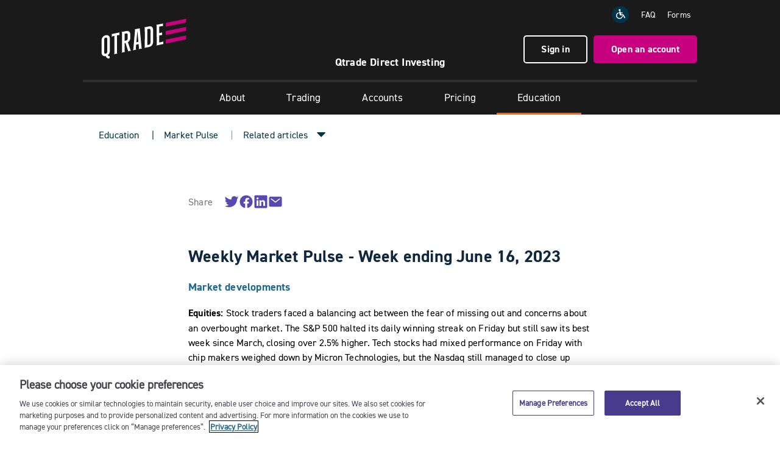

--- FILE ---
content_type: text/html; charset=UTF-8
request_url: https://www.qtrade.ca/en/investor/education/weekly-market-pulse/weekly-market-pulse-week-ending-june-16-2023.html
body_size: 8567
content:
<!doctype html>
<html lang="en">
    <head>
    <meta charset="UTF-8"/>
    <!-- New Google Tag Manager for GA4 migration-->
    <script>(function(w,d,s,l,i){w[l]=w[l]||[];w[l].push({'gtm.start': new Date().getTime(),event:'gtm.js'}
    );var f=d.getElementsByTagName(s)[0],j=d.createElement(s),dl=l!='dataLayer'?'&l='+l:'';j.async=true;j.src=
    'https://www.googletagmanager.com/gtm.js?id='+i+dl;f.parentNode.insertBefore(j,f);
    })(window,document,'script','dataLayer','GTM-W6PRWLF');</script>
    <!-- End Google Tag Manager -->

    
    

    
    

    



    <title>Weekly Market Pulse - Week ending June 16, 2023 | Qtrade</title>
    
    
    <meta name="keywords" content="Active,Article,Stock"/>
    <meta name="description" content="Stock traders faced a balancing act between the fear of missing out and concerns about an overbought market. "/>
    <meta name="template" content="page-article"/>

    <!-- Open Graph tags -->
    <meta property="og:title" content="Weekly Market Pulse - Week ending June 16, 2023"/>
    <meta property="og:description" content="Stock traders faced a balancing act between the fear of missing out and concerns about an overbought market. "/>
    <meta property="og:type" content="website"/>
    <meta property="og:url" content="https://www.qtrade.ca/en/investor/education/weekly-market-pulse/weekly-market-pulse-week-ending-june-16-2023.html"/>
    
    <!-- Twitter Card tags -->
    <meta name="twitter:title" content="Weekly Market Pulse - Week ending June 16, 2023"/>
    <meta name="twitter:description" content="Stock traders faced a balancing act between the fear of missing out and concerns about an overbought market. "/>
    <meta name="twitter:card" content="website"/>
    

    <meta name="viewport" content="width=device-width, initial-scale=1"/>
    <link rel="shortcut" type="image/x-icon" href="/etc.clientlibs/qtrade/clientlibs/investor/resources/favicon.ico"/>
    <link rel="icon" sizes="192x192" href="/etc.clientlibs/qtrade/clientlibs/investor/resources/favicon-192x192.png"/>
    <link rel="icon" sizes="32x32" href="/etc.clientlibs/qtrade/clientlibs/investor/resources/favicon-32x32.png"/>
    <link rel="icon" sizes="16x16" href="/etc.clientlibs/qtrade/clientlibs/investor/resources/favicon-16x16.png"/>
    <link rel="apple-touch-icon" sizes="180x180" href="/etc.clientlibs/qtrade/clientlibs/investor/resources/apple-touch-icon-180x180.png"/>
    <link rel="android-chrome" sizes="512x512" href="/etc.clientlibs/qtrade/clientlibs/investor/resources/android-chrome-512x512.png"/>
    <link rel="android-chrome" sizes="192x192" href="/etc.clientlibs/qtrade/clientlibs/investor/resources/android-chrome-192x192.png"/>
    <link rel="alternate" hreflang="en" href="https://www.qtrade.ca/en/investor/education/weekly-market-pulse/weekly-market-pulse-week-ending-june-16-2023.html"/>
    
    <link rel="canonical" href="https://www.qtrade.ca/en/investor/education/weekly-market-pulse/weekly-market-pulse-week-ending-june-16-2023.html"/>
    

    

    
    
    
<link rel="stylesheet" href="/etc.clientlibs/qtrade/clientlibs/investor.min.f7235d04961689191c5d00da2b82c2a2.css" type="text/css">



    
    
    
<script src="/etc.clientlibs/qtrade/clientlibs/modernizr.min.js"></script>



    <script type="text/javascript" src="https://code.jquery.com/jquery-3.7.1.min.js"></script>
    <script type="text/javascript">var jq1_11 = $.noConflict(true);</script>
    <script src="https://cdn.jsdelivr.net/npm/dompurify@3.1.5/dist/purify.min.js"></script>
</head>
    <body class="page weekly-market-pulse-week-ending-june-16-2023-page en ">
        <!-- New Google Tag Manager for GA4 migration (noscript) -->
        <noscript><iframe src="https://www.googletagmanager.com/ns.html?id=GTM-W6PRWLF" height="0" width="0" style="display:none;visibility:hidden"></iframe></noscript>
        <!-- End Google Tag Manager (noscript) -->
        
        
            
<header>
    <div class="announcement-bar">







    
<script src="/etc.clientlibs/qtrade/clientlibs/announcement.min.js"></script>



</div>

    <div class="container-fluid">
        <div class="row">
            <div class="col-xs-12 header-top">
                <a class="skip i-skip" href="#">Skip to main content</a>
                <a href="/en/investor.html" class="logo">
                    <img src="/etc.clientlibs/qtrade/clientlibs/investor/resources/images/logos/qi-logo.svg" alt="Qtrade Direct Investing logo"/>
                </a>
                <a href="/en/investor/apply.html" class="btn-open-account-mobile">Open an account </a>
                <button class="hamburger" id="hamburger" aria-label="Menu" aria-expanded="false"><ion-icon name="menu-outline"></ion-icon></button>
                <div class="header-right">
                    <ul class="top-links">
                        <li>
                            <a target="_blank" href="https://www.essentialaccessibility.com/qtrade?utm_source=qtradehomepage&utm_medium=iconlarge&utm_term=eachannelpage&utm_content=header&utm_campaign=qtrade">
                                <img aria-label="Qtrade Direct Investing is proud to partner with Level Access." role="img" src="/etc.clientlibs/qtrade/clientlibs/investor/resources/images/icons/accessibility.svg" alt="Qtrade Direct Investing is proud to partner with Level Access."/></a>
                        </li>
                        <li><a href="/en/investor/support/faq.html">FAQ</a></li>
                        <li><a href="/en/investor/apply/forms.html">Forms</a></li>
                        
                    </ul>
                    <div class="header-cta">
                        <a href="/security" class="btn-login btn btn-sm4">Sign in </a>
                        <a href="/en/investor/apply.html" class="btn btn-lg1">Open an account</a>
                    </div>
                </div>
            </div>
            <div class="col-xs-12 partnership-container">
                <p class="partnership">
                    <span class="company-name">Qtrade Direct Investing</span>
                    <span class="hidden">In partnership with
                        <a class="partner-name" id="partner" target="_blank" href="#"></a></span>
                </p>
            </div>
        </div>
        
<nav class="main-menu   main-menu-mobile">
    <ul class="main-menu-btn">
        
            
        
            
        
            
        
            <li class="menu-top ">
                <a role="button" href="/en/investor/about.html" aria-expanded="false">
                    About
                    <span aria-hidden="true" class="visible-xs-inline-block visible-sm-inline-block pull-right"><ion-icon name="add-outline"></ion-icon></span>
                </a>
                <ul>
                    <li><a href="/en/investor/about.html">Our story</a></li>
                    
                        <li><a href="/en/investor/about/Our-brand.html">Our brand</a></li>
                    
                        <li><a href="/en/investor/about/why-qtrade.html">Why Qtrade</a></li>
                    
                        <li><a href="/en/investor/about/Innovations.html">Innovations</a></li>
                    
                        <li><a href="/en/investor/about/news.html">News</a></li>
                    
                        <li><a href="/en/investor/about/contact.html">Contact us</a></li>
                    
                </ul>
            </li>
        
            <li class="menu-top ">
                <a role="button" href="/en/investor/trading.html" aria-expanded="false">
                    Trading
                    <span aria-hidden="true" class="visible-xs-inline-block visible-sm-inline-block pull-right"><ion-icon name="add-outline"></ion-icon></span>
                </a>
                <ul>
                    <li><a href="/en/investor/trading.html">Overview</a></li>
                    
                        
                    
                        <li><a href="/en/investor/trading/platform.html">Trading platform</a></li>
                    
                        <li><a href="/en/investor/trading/portfolio-analytics.html">Portfolio Analytics</a></li>
                    
                        <li><a href="/en/investor/trading/mobile.html">Mobile trading</a></li>
                    
                        <li><a href="/en/investor/trading/investment-choices.html">Investment choices</a></li>
                    
                        <li><a href="/en/investor/trading/trial-account.html">Trial account</a></li>
                    
                </ul>
            </li>
        
            <li class="menu-top ">
                <a role="button" href="/en/investor/accounts.html" aria-expanded="false">
                    Accounts
                    <span aria-hidden="true" class="visible-xs-inline-block visible-sm-inline-block pull-right"><ion-icon name="add-outline"></ion-icon></span>
                </a>
                <ul>
                    <li><a href="/en/investor/accounts.html">Popular</a></li>
                    
                        <li><a href="/en/investor/accounts/trading.html">Trading accounts</a></li>
                    
                        <li><a href="/en/investor/accounts/registered.html">Registered accounts</a></li>
                    
                </ul>
            </li>
        
            <li class="menu-top ">
                <a role="button" href="/en/investor/pricing.html" aria-expanded="false">
                    Pricing
                    <span aria-hidden="true" class="visible-xs-inline-block visible-sm-inline-block pull-right"><ion-icon name="add-outline"></ion-icon></span>
                </a>
                <ul>
                    <li><a href="/en/investor/pricing.html">Pricing</a></li>
                    
                        <li><a href="/en/investor/pricing/fees.html">Fees</a></li>
                    
                        <li><a href="/en/investor/pricing/free-etfs.html">Free ETFs</a></li>
                    
                        <li><a href="/en/investor/pricing/offers.html">Offers</a></li>
                    
                        <li><a href="/en/investor/pricing/investor-plus.html">Investor Plus</a></li>
                    
                        <li><a href="/en/investor/pricing/interest-rates.html"></a></li>
                    
                </ul>
            </li>
        
            <li class=" active" aria-current="true">
                <a role="button" href="/en/investor/education.html" aria-expanded="false">
                    Education
                    <span aria-hidden="true" class="hidden pull-right"><ion-icon name="add-outline"></ion-icon></span>
                </a>
                
            </li>
        
            
        
            
        
            
        
            
        
            
        
            
        
            
        
            
        
            
        
            
        
            
        
            
        
            
        
            
        
            
        
            
        
            
        
            
        
            
        
            
        
            
        
        <li class="btn-open-account-sticky btn btn-lg1"><a href="/en/investor/apply.html">Open an account</a></li>
    </ul>
    <p class="text-center btn-login-mobile"><a class="btn btn-lg1" href="/security">Sign in</a></p>
    <ul class="main-menu-sublinks">
        <li>
            <a target="_blank" href="https://www.essentialaccessibility.com/qtrade?utm_source=qtradehomepage&utm_medium=iconlarge&utm_term=eachannelpage&utm_content=header&utm_campaign=qtrade">
                <img aria-label="This icon serves as a link to download the eSSENTIAL Accessibility assistive technology app for individuals with physical disabilities. It is featured as part of our commitment to diversity and inclusion." role="img" src="/etc.clientlibs/qtrade/clientlibs/investor/resources/images/icons/accessibility.svg" alt="This icon serves as a link to download the eSSENTIAL Accessibility assistive technology app for individuals with physical disabilities. It is featured as part of our commitment to diversity and inclusion."/>
            </a>
        </li>
        <li><a href="https://help.qtrade.ca/hc/en-ca" target="_blank">FAQ</a></li>
        <li><a href="/en/investor/apply/forms.html">Forms</a></li>
        <li></li>
    </ul>
</nav>
<nav class="main-menu  main-menu-desktop">
    <ul class="main-menu-btn">
        
            
        
            
        
            
        
            <li class="menu-top ">
                <a href="/en/investor/about.html">
                    About
                    <span aria-hidden="true" class="visible-xs-inline-block visible-sm-inline-block pull-right"><ion-icon name="add-outline"></ion-icon></span>
                </a>
                <ul>
                    <li><a href="/en/investor/about.html">Our story</a></li>
                    
                        <li><a href="/en/investor/about/Our-brand.html">Our brand</a></li>
                    
                        <li><a href="/en/investor/about/why-qtrade.html">Why Qtrade</a></li>
                    
                        <li><a href="/en/investor/about/Innovations.html">Innovations</a></li>
                    
                        <li><a href="/en/investor/about/news.html">News</a></li>
                    
                        <li><a href="/en/investor/about/contact.html">Contact us</a></li>
                    
                </ul>
            </li>
        
            <li class="menu-top ">
                <a href="/en/investor/trading.html">
                    Trading
                    <span aria-hidden="true" class="visible-xs-inline-block visible-sm-inline-block pull-right"><ion-icon name="add-outline"></ion-icon></span>
                </a>
                <ul>
                    <li><a href="/en/investor/trading.html">Overview</a></li>
                    
                        
                    
                        <li><a href="/en/investor/trading/platform.html">Trading platform</a></li>
                    
                        <li><a href="/en/investor/trading/portfolio-analytics.html">Portfolio Analytics</a></li>
                    
                        <li><a href="/en/investor/trading/mobile.html">Mobile trading</a></li>
                    
                        <li><a href="/en/investor/trading/investment-choices.html">Investment choices</a></li>
                    
                        <li><a href="/en/investor/trading/trial-account.html">Trial account</a></li>
                    
                </ul>
            </li>
        
            <li class="menu-top ">
                <a href="/en/investor/accounts.html">
                    Accounts
                    <span aria-hidden="true" class="visible-xs-inline-block visible-sm-inline-block pull-right"><ion-icon name="add-outline"></ion-icon></span>
                </a>
                <ul>
                    <li><a href="/en/investor/accounts.html">Popular</a></li>
                    
                        <li><a href="/en/investor/accounts/trading.html">Trading accounts</a></li>
                    
                        <li><a href="/en/investor/accounts/registered.html">Registered accounts</a></li>
                    
                </ul>
            </li>
        
            <li class="menu-top ">
                <a href="/en/investor/pricing.html">
                    Pricing
                    <span aria-hidden="true" class="visible-xs-inline-block visible-sm-inline-block pull-right"><ion-icon name="add-outline"></ion-icon></span>
                </a>
                <ul>
                    <li><a href="/en/investor/pricing.html">Pricing</a></li>
                    
                        <li><a href="/en/investor/pricing/fees.html">Fees</a></li>
                    
                        <li><a href="/en/investor/pricing/free-etfs.html">Free ETFs</a></li>
                    
                        <li><a href="/en/investor/pricing/offers.html">Offers</a></li>
                    
                        <li><a href="/en/investor/pricing/investor-plus.html">Investor Plus</a></li>
                    
                        <li><a href="/en/investor/pricing/interest-rates.html"></a></li>
                    
                </ul>
            </li>
        
            <li class=" active" aria-current="true">
                <a href="/en/investor/education.html">
                    Education
                    <span aria-hidden="true" class="hidden pull-right"><ion-icon name="add-outline"></ion-icon></span>
                </a>
                
            </li>
        
            
        
            
        
            
        
            
        
            
        
            
        
            
        
            
        
            
        
            
        
            
        
            
        
            
        
            
        
            
        
            
        
            
        
            
        
            
        
            
        
            
        
        <li class="btn-open-account-sticky btn btn-lg1"><a href="/en/investor/apply.html">Open an account</a></li>
    </ul>
</nav>


    </div>
</header>
<a href="#" id="main-content" class="text-hide" aria-hidden="true" tabindex="-1">&nbsp;</a>

<main class="container-fluid">
    

<div class="articles-subnav row">
    <ul class="articles-subnav-links">
        <!-- article, video, guide -->
        <li class="notlast">
        <a href="/en/investor/education.html">Education</a>
        </li>
        <li class="notlast">
            <a href="/en/investor/education/weekly-market-pulse.html">Market Pulse</a>
        </li>
        <li>
            <div class="article-select hidden-xs">
                <a role="button" onmouseover="setAttribute('aria-expanded', 'ture');" onmouseout="if (!this.parentNode.classList.contains('active')) { setAttribute('aria-expanded', 'false'); }" href="#" aria-label="Related articles">Related articles</a>
                <ul class="article-dropdown i-article-dropdown">
                    <li><a href="/en/investor/education/weekly-market-pulse/weekly-market-pulse-week-ending-jan-9-2025111.html">Weekly Market Pulse - Week ending January 9, 2025</a></li>
                
                    <li><a href="/en/investor/education/weekly-market-pulse/weekly-market-pulse-week-ending-dec-12-202511.html">Weekly Market Pulse - Week ending December 12, 2025</a></li>
                
                    <li><a href="/en/investor/education/weekly-market-pulse/weekly-market-pulse-week-ending-dec-5-20251.html">Weekly Market Pulse - Week ending December 5, 2025</a></li>
                
                    <li><a href="/en/investor/education/weekly-market-pulse/weekly-market-pulse-week-ending-nov-28-2025.html">Weekly Market Pulse - Week ending November 28, 2025</a></li>
                
                    <li><a href="/en/investor/education/weekly-market-pulse/weekly-market-pulse-week-ending-nov-21-202511111111.html">Weekly Market Pulse - Week ending November 21, 2025</a></li>
                
                    <li><a href="/en/investor/education/weekly-market-pulse/weekly-market-pulse-week-ending-nov-14-20251111111.html">Weekly Market Pulse - Week ending November 14, 2025</a></li>
                
                    <li><a href="/en/investor/education/weekly-market-pulse/weekly-market-pulse-week-ending-nov-7-2025111111.html">Weekly Market Pulse - Week ending November 7, 2025</a></li>
                
                    <li><a href="/en/investor/education/weekly-market-pulse/weekly-market-pulse-week-ending-oct-31-202511111.html">Weekly Market Pulse - Week ending October 31, 2025</a></li>
                
                    
                
                    
                
                    
                
                    
                
                    
                
                    
                
                    
                
                    
                
                    
                
                    
                
                    
                
                    
                
                    
                
                    
                
                    
                
                    
                
                    
                
                    
                
                    
                
                    
                
                    
                
                    
                
                    
                
                    
                
                    
                
                    
                
                    
                
                    
                
                    
                
                    
                
                    
                
                    
                
                    
                
                    
                
                    
                
                    
                
                    
                
                    
                
                    
                
                    
                
                    
                
                    
                
                    
                
                    
                
                    
                
                    
                
                    
                
                    
                
                    
                
                    
                
                    
                
                    
                
                    
                
                    
                
                    
                
                    
                
                    
                
                    
                
                    
                
                    
                
                    
                
                    
                
                    
                
                    
                
                    
                
                    
                
                    
                
                    
                
                    
                
                    
                
                    
                
                    
                
                    
                
                    
                
                    
                
                    
                
                    
                
                    
                
                    
                
                    
                
                    
                
                    
                
                    
                
                    
                
                    
                
                    
                
                    
                
                    
                
                    
                
                    
                
                    
                
                    
                
                    
                
                    
                
                    
                
                    
                
                    
                
                    
                
                    
                
                    
                
                    
                
                    
                
                    
                
                    
                
                    
                
                    
                
                    
                
                    
                
                    
                
                    
                
                    
                
                    
                
                    
                
                    
                
                    
                
                    
                
                    
                
                    
                
                    
                
                    
                
                    
                
                    
                
                    
                
                    
                
                    
                
                    
                
                    
                
                    
                
                    
                
                    
                
                    
                
                    
                
                    
                
                    
                
                    
                
                    
                
                    
                
                    
                
                    
                
                    
                
                    
                
                    
                
                    
                
                    
                
                    
                
                    
                
                    
                
                    
                
                    
                
                    
                
                    
                
                    
                
                    
                
                    
                
                    
                
                    
                
                    
                
                    
                
                    
                
                    
                
                    
                
                    
                
                    
                
                    
                
                    
                
                    
                
                    
                
                    
                
                    
                
                    
                
                    
                
                    
                
                    
                
                    
                
                    
                
                    
                
                    
                
                    
                
                    
                
                    
                
                    
                
                    
                
                    
                
                    
                
                    
                
                    
                
                    
                
                    
                
                    
                
                    
                
                    
                
                    
                
                    
                
                    
                
                    
                
                    
                
                    
                
                    
                
                    
                
                    
                
                    
                </ul>
            </div>
            <a class="read-next-mobile" href="#readnext" aria-label="Related articles">Related articles</a>
        </li>
    </ul>
    
</div>

    




    
    
    <section class="section-wrapper-tall">


    



<article>
    

<div class="articles-socialshare-title">Share</div>
<div class="articles-socialshare-content">
    <ul class="articles-socialshare">
        <!--Twitter-->
        <li>
            <a class="articles-socialshare-links" href="http://twitter.com/intent/tweet?original_referer=https%3A%2F%2Fwww.qtrade.ca%2Fen%2Finvestor%2Feducation%2Fweekly-market-pulse%2Fweekly-market-pulse-week-ending-june-16-2023.html&text=Weekly%20Market%20Pulse%20-%20Week%20ending%20June%2016%2C%202023&url=https%3A%2F%2Fwww.qtrade.ca%2Fen%2Finvestor%2Feducation%2Fweekly-market-pulse%2Fweekly-market-pulse-week-ending-june-16-2023.html" target="_blank">
                <ion-icon name="logo-twitter" aria-label="Share on Twitter"></ion-icon>
            </a>
        </li>
        <!--Facebook-->
        <li>
            <a class="articles-socialshare-links" href="http://www.facebook.com/sharer/sharer.php?u=https%3A%2F%2Fwww.qtrade.ca%2Fen%2Finvestor%2Feducation%2Fweekly-market-pulse%2Fweekly-market-pulse-week-ending-june-16-2023.html&title=Weekly%20Market%20Pulse%20-%20Week%20ending%20June%2016%2C%202023" target="_blank">
                <ion-icon name="logo-facebook" aria-label="Share on Facebook"></ion-icon>
            </a>
        </li>
        <!--LinkedIn-->
        <li>
            <a class="articles-socialshare-links" href="http://www.linkedin.com/shareArticle?mini=true&url=https%3A%2F%2Fwww.qtrade.ca%2Fen%2Finvestor%2Feducation%2Fweekly-market-pulse%2Fweekly-market-pulse-week-ending-june-16-2023.html&title=Weekly%20Market%20Pulse%20-%20Week%20ending%20June%2016%2C%202023" target="_blank">
                <ion-icon name="logo-linkedin" aria-label="Share on Linkedin"></ion-icon>
            </a>
        </li>
        <!--Email-->
        <li>
            <a class="articles-socialshare-links" href="mailto:?subject=Weekly%20Market%20Pulse%20-%20Week%20ending%20June%2016%2C%202023&body=https%3A%2F%2Fwww.qtrade.ca%2Fen%2Finvestor%2Feducation%2Fweekly-market-pulse%2Fweekly-market-pulse-week-ending-june-16-2023.html">
                <ion-icon name="mail" aria-label="Share via email"></ion-icon>
            </a>
        </li>
    </ul>
</div>

    <h1>Weekly Market Pulse - Week ending June 16, 2023</h1>
    

    

    <div class="richtext parbase section">

    

<div class="clearfix">
<div class="richtext     ">
        
    <h2><strong><span class="text-blue-dark"><span class="text-blue">Market developments</span></span></strong></h2>
<p><strong>Equities:</strong> Stock traders faced a balancing act between the fear of missing out and concerns about an overbought market. The S&amp;P 500 halted its daily winning streak on Friday but still saw its best week since March, closing over 2.5% higher. Tech stocks had mixed performance on Friday with chip makers weighed down by Micron Technologies, but the Nasdaq still managed to close up 3.25% for the week. Wall Street had an interesting moment with a massive options expiration event worth trillions of dollars, impacting trading and causing the market's volatility to climb along with the S&amp;P 500 throughout the week before fading on Friday.</p>
<p><strong>Fixed income: </strong>Shorter duration<strong> </strong>U.S. government yields climbed this week, while the longer duration yields remained relatively flat. The Fed held interest rates at 5.0% and 5.25% this week, while making it clear that further rate hikes will likely be necessary and pointed to a 5.6% peak rate. In Europe, the ECB raised interest by 25bps this week, while signaling that more tightening will be necessary as inflation remains elevated.</p>
<p><strong>Commodities: </strong>Crude oil prices rose on Friday and ended the week up 2.4% due to optimism about higher refinery demand and expectations of economic stimulus in China. Russia's Energy Minister also expressed optimism, predicting a return of crude prices to around $80 per barrel. West Texas Intermediate Crude oil futures closed at $71.78 a barrel, while Brent crude futures climbed to $76.70 a barrel. Factors such as Europe's diesel premium surge and increased crude imports in China contributed to the positive outlook for oil.</p>

</div>
</div>
</div>
<section class="row section"><hr aria-hidden="true" class=" gray   "/></section>
<div class="richtext parbase section">

    

<div class="clearfix">
<div class="richtext     ">
        
    <h2><span class="text-blue"><strong>Performance (price return)</strong></span></h2>

</div>
</div>
</div>
<div class="richtext parbase section">

    

<div class="clearfix">
<div class="richtext   note  ">
    <img alt="Performance table" src="/content/dam/investor/images/articles/wmp-2023/WMP%20Chart%20June%2019%20EN.jpg"/>    
    <p>  As of June 16, 2023</p>

</div>
</div>
</div>
<section class="row section"><hr aria-hidden="true" class=" gray   "/></section>
<div class="richtext parbase section">

    

<div class="clearfix">
<div class="richtext     ">
        
    <h2><strong><span class="text-blue">Macro developments</span></strong></h2>
<p><strong>Canada – No Notable Events</strong></p>
<p>No notable events this week</p>
<p><strong>U.S. – U.S. Inflation Falls to 4.0%, Retail Sales Unexpectedly Increase in May</strong></p>
<p>U.S. consumer price inflation fell to 4.0% in May 2023, the lowest since March 2021, due to lower energy prices. The core rate, excluding food and energy, also slowed to 5.3%. This supports the argument for the Federal Reserve to pause monetary tightening. Monthly consumer prices increased by 0.1% in May after a 0.4% rise in April.</p>
<p>U.S. retail sales unexpectedly increased by 0.3% in May 2023, surpassing expectations of a 0.1% decline. This indicates that consumer spending remains strong despite higher inflation and interest rates. Sales of building materials, vehicles, and various other categories saw notable growth, while sales at gasoline stations and miscellaneous store retailers declined. Core retail sales, excluding certain categories, rose by 0.2%.</p>
<p><strong>International – China Retail Sales Falls Short of Expectations</strong></p>
<p>China's retail sales grew by 12.7% in May 2023 compared to the previous year, but the pace of growth slowed from the record-setting 18.4% increase in April. The result fell short of market expectations, mainly due to a sharp moderation in sales of oil products, office supplies, and building materials. However, there was accelerated growth in sales of clothing, tobacco, alcohol, furniture, personal care, cosmetics, gold, silver, and automobiles. Sales of communications equipment also rebounded strongly. Overall, retail trade in China saw a 9.3% increase in the first five months of the year.</p>

</div>
</div>
</div>
<section class="row section"><hr aria-hidden="true" class=" gray   "/></section>
<div class="richtext parbase section">

    

<div class="clearfix">
<div class="richtext    bullet-list ">
        
    <h2><strong><span class="text-blue">Quick look ahead</span></strong></h2>

</div>
</div>
</div>
<div class="richtext parbase section">

    

<div class="clearfix">
<div class="richtext     ">
    <img alt="Chart of upcoming dates" src="/content/dam/investor/images/articles/wmp-2023/WMP%20Chart%202%20June%2019%20EN.jpg"/>    
    <p>As of June 16, 2023</p>

</div>
</div>
</div>



    

    
</article>
</section>


    
    
    <div class="richtext parbase">

    

<div class="clearfix">
<div class="richtext     ">
        
    <p><em>Aviso Wealth Inc. (“Aviso Wealth”) is the parent company of Credential Qtrade Securities Inc. Aviso Wealth is a wholly-owned subsidiary of Aviso Wealth Limited Partnership, which in turn is owned 50% by Desjardins Financial Holdings Inc. and 50% by a limited partnership owned by the five Provincial Credit Union Centrals and the CUMIS Group Limited.</em></p>
<p><em>Online brokerage services are offered through Qtrade Investor, a division of Credential Qtrade Securities Inc., a wholly owned subsidiary of Aviso Wealth Inc. and Member of the Canadian Investor Protection Fund.</em></p>
<p><em>Northwest &amp; Ethical Investments L.P (“NEI” or “NEI Investments”) is a subsidiary of Aviso Wealth; and NEI Funds are related issuers of Credential Qtrade Securities Inc.</em></p>
<p><em>This material is for informational purposes only. While this material has been compiled from sources believed to be reliable, Qtrade Investor does not guarantee the accuracy, completeness, timeliness or reliability of this information. Information, figures and charts are summarized for illustrative purposes only and are subject to change without notice. All investments are subject to risk, including the possible loss of principal.</em></p>

</div>
</div>
</div>



    

<section class="section-wrapper-tall">
    <div class="related col-md-8 col-sm-10 col-xs-12 col-md-offset-2 col-sm-offset-1">
        <h3 id="readnext">Read next</h3>
        <ul class="i-article-dropdown">
            <li><a href="/en/investor/education/weekly-market-pulse/weekly-market-pulse-week-ending-jan-9-2025111.html">Weekly Market Pulse - Week ending January 9, 2025</a></li>
        
            <li><a href="/en/investor/education/weekly-market-pulse/weekly-market-pulse-week-ending-dec-12-202511.html">Weekly Market Pulse - Week ending December 12, 2025</a></li>
        
            <li><a href="/en/investor/education/weekly-market-pulse/weekly-market-pulse-week-ending-dec-5-20251.html">Weekly Market Pulse - Week ending December 5, 2025</a></li>
        
            <li><a href="/en/investor/education/weekly-market-pulse/weekly-market-pulse-week-ending-nov-28-2025.html">Weekly Market Pulse - Week ending November 28, 2025</a></li>
        
            <li><a href="/en/investor/education/weekly-market-pulse/weekly-market-pulse-week-ending-nov-21-202511111111.html">Weekly Market Pulse - Week ending November 21, 2025</a></li>
        
            <li><a href="/en/investor/education/weekly-market-pulse/weekly-market-pulse-week-ending-nov-14-20251111111.html">Weekly Market Pulse - Week ending November 14, 2025</a></li>
        
            <li><a href="/en/investor/education/weekly-market-pulse/weekly-market-pulse-week-ending-nov-7-2025111111.html">Weekly Market Pulse - Week ending November 7, 2025</a></li>
        
            <li><a href="/en/investor/education/weekly-market-pulse/weekly-market-pulse-week-ending-oct-31-202511111.html">Weekly Market Pulse - Week ending October 31, 2025</a></li>
        
            
        
            
        
            
        
            
        
            
        
            
        
            
        
            
        
            
        
            
        
            
        
            
        
            
        
            
        
            
        
            
        
            
        
            
        
            
        
            
        
            
        
            
        
            
        
            
        
            
        
            
        
            
        
            
        
            
        
            
        
            
        
            
        
            
        
            
        
            
        
            
        
            
        
            
        
            
        
            
        
            
        
            
        
            
        
            
        
            
        
            
        
            
        
            
        
            
        
            
        
            
        
            
        
            
        
            
        
            
        
            
        
            
        
            
        
            
        
            
        
            
        
            
        
            
        
            
        
            
        
            
        
            
        
            
        
            
        
            
        
            
        
            
        
            
        
            
        
            
        
            
        
            
        
            
        
            
        
            
        
            
        
            
        
            
        
            
        
            
        
            
        
            
        
            
        
            
        
            
        
            
        
            
        
            
        
            
        
            
        
            
        
            
        
            
        
            
        
            
        
            
        
            
        
            
        
            
        
            
        
            
        
            
        
            
        
            
        
            
        
            
        
            
        
            
        
            
        
            
        
            
        
            
        
            
        
            
        
            
        
            
        
            
        
            
        
            
        
            
        
            
        
            
        
            
        
            
        
            
        
            
        
            
        
            
        
            
        
            
        
            
        
            
        
            
        
            
        
            
        
            
        
            
        
            
        
            
        
            
        
            
        
            
        
            
        
            
        
            
        
            
        
            
        
            
        
            
        
            
        
            
        
            
        
            
        
            
        
            
        
            
        
            
        
            
        
            
        
            
        
            
        
            
        
            
        
            
        
            
        
            
        
            
        
            
        
            
        
            
        
            
        
            
        
            
        
            
        
            
        
            
        
            
        
            
        
            
        
            
        
            
        
            
        
            
        
            
        
            
        
            
        
            
        
            
        
            
        
            
        
            
        
            
        
            
        
            
        
            
        
            
        </ul>
    </div>
</section>

</main>

<footer>
    <div class="container-fluid footer-main">
        <div class="footer-column footer-col1">
            <div class="h5 signup-cta"><a href="/en/investor/trading-tips.html">Join our mailing list<span aria-hidden="true">&nbsp;&#8594;</span></a>
                <small>Market news, trading tips and exclusive offers</small></div>
            <ul class="footer-social">
                <li><a href="https://www.facebook.com/QtradeInvest/" target="_blank"><ion-icon name="logo-facebook" aria-label="Facebook"></ion-icon></a> </li>
                <li><a href="https://ca.linkedin.com/company/QtradeInvest" target="_blank"><ion-icon name="logo-linkedin" aria-label="LinkedIn"></ion-icon></i></a> </li>
                <li><a href="https://www.youtube.com/channel/UCTVOuCwuXCiDLotGAj5nA6Q" target="_blank"><ion-icon name="logo-youtube" aria-label="YouTube"></ion-icon></i></a> </li>
                <li><a href="https://www.instagram.com/qtradeinvest/" target="_blank"><ion-icon name="logo-instagram" aria-label="Instagram"></ion-icon></i></a> </li>
            </ul>
            <div class="text-nowrap">
                <a href="https://apps.apple.com/app/id1639587790" target="_blank" class="app-store">
                    <img src="/etc.clientlibs/qtrade/clientlibs/investor/resources/images/mobile/app-store_en.svg" alt="Download on the App Store" class="app-store-img"/>
                </a>
                <a href="https://play.google.com/store/apps/details?id=ca.qtrade.qdi_mobile" target="_blank" class="app-store">
                    <img src="/etc.clientlibs/qtrade/clientlibs/investor/resources/images/mobile/play-store_en.png" alt="Get it on Google Play" class="app-store-img"/>
                </a>
            </div>
        </div>
        <div class="footer-column footer-col2">
            <div class="footer-links">
                <h2 class="h4">
                    <a href="/en/investor.html">Home</a>
                </h2>
                <ul>
                    <li><a href="/en/investor/trading.html">Trading</a></li>
                    <li><a href="/en/investor/accounts.html">Account</a></li>
                    <li><a href="/en/investor/pricing.html">Pricing</a></li>
                    <li><a href="/en/investor/about.html">About</a></li>
                    <li>
                        <a href="https://www.aviso.ca/en/careers" target="_blank">Careers</a>
                        
                    </li>
                    <li><a href="/en/investor/about/contact.html">Contact us</a></li>
                </ul>
            </div>
            <div class="footer-links">
                <h2 class="h4">
                <a href="/en/investor/education.html">Education</a>
                </h2>
                <ul>
                    <li><a href="/en/investor/trading/trial-account.html">Open a trial account</a></li>
                    <li><a href="/en/investor/education/new-to-investing.html">New to investing</a></li>
                    <li><a href="/en/investor/education/experienced-with-investing.html">Experienced with investing</a></li>
                    <li><a href="/en/investor/apply/transfer.html">Transfer investments</a></li>
                    <li><a href="/en/investor/education/compare-online-brokers.html">Choose an online broker</a></li>
                    <li><a href="/en/investor/education/weekly-market-pulse.html">Weekly Market Pulse</a></li>
                </ul>
            </div>
        </div>
        <div class="footer-column footer-col3">
            <ul>
                <li class="footer-email">
                    <ion-icon name="mail-outline" aria-label="Contact us by email"></ion-icon>&nbsp;<a href="mailto:DirectInvesting@qtrade.ca">DirectInvesting@qtrade.ca</a>
                </li>
                <li class="footer-phone">
                    <ion-icon name="chatbubbles-outline" aria-label="Contact us by telephone toll-free number"></ion-icon></i>&nbsp;<a href="tel://1-877-787-2330">1.877.787.2330</a>
                </li>
            </ul>
            <div class="footer-tagline">Write Your Own Future&nbsp;&nbsp;<img src="/etc.clientlibs/qtrade/clientlibs/investor/resources/images/logos/qi-logo-footer.svg" class="footer-qi-logo" alt="Qtrade Direct Investing logo"/></div>
        </div>
    </div>
    <div class="container-fluid">
        <div class="post-footer row">
            <ul class="footer-logos">
                <li>
                    <a href="https://www.cipf.ca/" target="_blank"><img src="/etc.clientlibs/qtrade/clientlibs/investor/resources/images/logos/cipf.png" alt="Canadian Investor Protection Fund" class="cipf-logo"/></a>
                    
                </li>
                <li class="ciro-logo">
                    <a href="https://www.ciro.ca/" target="_blank"><img src="/etc.clientlibs/qtrade/clientlibs/investor/resources/images/logos/ciro.svg" alt="Canadian Investment Regulatory Organization"/></a>
                    
                    <span class="advisor-report">
                        <a href="https://www.ciro.ca/office-investor/know-your-advisor-advisor-report" target="_blank" class="spanspace"><span>C I R O</span> Advisor Report</a>
                        
                    </span>
                </li>
            </ul>
            <div class="post-footer-links">
            <ul>
                <!-- OneTrust Cookies Settings link start -->
                <li id="ot-cookie-settings-link" class="hidden"><a role="button" class="ot-sdk-show-settings" href="javascript:void(0);">Cookie Settings</a></li>
                <!-- OneTrust Cookies Settings link end -->
                <li>
                    <a target="_blank" href="https://www.essentialaccessibility.com/qtrade?utm_source=qtradehomepage&amp;utm_medium=iconlarge&amp;utm_term=eachannelpage&amp;utm_content=header&amp;utm_campaign=qtrade">
                        &nbsp;Accessibility</a>
                    
                </li>
                <li><a href="/en/investor/privacy-policy.html">Privacy policy</a></li>
                <li><a href="/en/investor/security/terms-of-use.html">Terms of use</a></li>
                <li><a href="/en/investor/security.html">Security</a></li>
                <li><a href="/en/investor/sitemap.html">Site map</a></li>
            </ul>
            </div>
            <p class="footer-copyright">
                <span>Online brokerage services are offered through Qtrade Direct Investing, a division of Aviso Financial Inc. <em>Qtrade</em> and <em>Qtrade Direct Investing</em> are trade names or trademarks of Aviso Wealth Inc. and/or its affiliates.</span>
                
            </p>
        </div>
    </div>
</footer>
<div class="btn-top hidden" id="btn-top"><a href="#" aria-label="Back to top">Top <ion-icon name="chevron-up-outline" aria-hidden="true"></ion-icon></a></div>


            
    <!--loader for Google Charts-->
    <script type="text/javascript" src="https://www.gstatic.com/charts/loader.js"></script>
    <!--Lottie Player-->
    <script type="text/javascript" src="https://unpkg.com/@lottiefiles/lottie-player@0.4.0/dist/lottie-player.js"></script>

    <script type="module" src="https://cdn.jsdelivr.net/npm/@ionic/core/dist/ionic/ionic.esm.js"></script>
    <script nomodule src="https://cdn.jsdelivr.net/npm/@ionic/core/dist/ionic/ionic.js"></script>

    
    
<script src="/etc.clientlibs/qtrade/clientlibs/external.min.js"></script>



    
    
<script src="/etc.clientlibs/qtrade/clientlibs/utility.min.js"></script>



    
    
<script src="/etc.clientlibs/qtrade/clientlibs/investor.min.js"></script>



    
    
<script src="/etc.clientlibs/qtrade/clientlibs/partner-info.min.js"></script>




    <script type="text/javascript">
        jq1_11(document).ready(function() {
            setCookie("QTRADE_LOCALE_COOKIE","en",'C0001',365);
            var skinQIName = getCookie("skinQIName");
            if (skinQIName !== "" && skinQIName !== "null" && skinQIName !== "Fintel Connect") {
                jq1_11('#partner').text(skinQIName);
                jq1_11('#partner').attr('href', DOMPurify.sanitize(getCookie('skinQIURL')));
                jq1_11('#partner').parent('.hidden').removeClass('hidden');
            }
        });
    </script>
    

        
    <script type="text/javascript" src="/_Incapsula_Resource?SWJIYLWA=719d34d31c8e3a6e6fffd425f7e032f3&ns=1&cb=1850678321" async></script></body>
</html>


--- FILE ---
content_type: image/svg+xml
request_url: https://www.qtrade.ca/etc.clientlibs/qtrade/clientlibs/investor/resources/images/logos/qi-logo-footer.svg
body_size: 1633
content:
<svg id="Layer_1" data-name="Layer 1" xmlns="http://www.w3.org/2000/svg" viewBox="0 0 531.3239 272.865">
  <g>
    <path id="fullLogo" d="M188.7271,203.4573c-.47-1.4-13.2085-39.45-15.594-46.575a27.3512,27.3512,0,0,0,4.92-3.35c5.1594-4.75,8.9321-11.8229,8.9206-22.2542l-.02-19.3226c-.013-13.6205-7.7489-23.12-24.125-19.7577L135.0209,97.906s3.7482,1.5906,3.7139,3.0394.1125,110.5542.1141,112.2832-3.7058,4.563-3.7058,4.563l22.4009-4.5989s-3.7106-1.62-3.7123-3.0392-.0473-47.3538-.0473-47.3538l5.0992-1.0463c.0766-.0163.1483-.0163.2249-.0293.0788-.016.1732-.0367.2566-.0539.9261,2.8537,14.51,44.713,14.8012,45.7014.3015,1.0251-2.917,3.0084-2.917,3.0084l3.6487-.75,1.5481-.3178,13.3255-2.7345,3.683-.7562S189.2437,205.0038,188.7271,203.4573ZM162.886,147.1519l-9.1161,1.8708-.0424-41.1775,9.1161-1.8708c6.6441-1.364,9.1194,3.8312,9.1259,9.0575l.02,19.3209C171.994,139.579,169.5283,145.7879,162.886,147.1519Z" style="fill: #fff"/>
    <path id="fullLogo-2" data-name="fullLogo" d="M79.866,109.2679l.018,17.5772s2.2048-4.2533,3.7041-4.5613c1.5026-.31,10.8143-2.22,10.8143-2.22s.1026,100.4571.1042,102.3067-3.7041,4.563-3.7041,4.563l22.4009-4.5988s-3.7269-1.3738-3.7123-3.0393-.1042-102.3083-.1042-102.3083,9.1975-1.8871,10.8158-2.2195,3.7107,3.0392,3.7107,3.0392l-.018-17.5772Z" style="fill: #fff"/>
    <path id="fullLogo-3" data-name="fullLogo" d="M242.0437,75.9745,211.1459,82.317s4.11,1.2125,3.7123,3.0393c-.3993,1.8268-10.2357,114.4083-10.2357,114.4083l-3.7042,4.5613,21.7817-4.47-3.7107-3.0409,2.1364-25.7823,14.3685-2.9481,2.3418,24.8634-3.7042,4.5613,22.4011-4.5988-3.7108-3.0392ZM222.348,157.4088l5.6532-64.3639.6176-.1271,5.6255,62.0482Z" style="fill: #fff"/>
    <path id="fullLogo-4" data-name="fullLogo" d="M295.3457,64.9517,267.5377,70.66s3.3472,1.0055,3.7123,3.0392c.3634,2.0338.1206,108.8561.114,112.2849-.0081,3.4256-3.7041,4.5613-3.7041,4.5613l27.8081-5.7085c16.3761-3.36,24.0891-16.0324,24.0746-29.6512l-.07-70.4751C319.4578,71.0905,311.7219,61.59,295.3457,64.9517Zm.1076,106.5551-9.1145,1.8708-.0929-92.33,9.1128-1.8707c6.6441-1.3624,9.1212,3.8311,9.1276,9.0574l.0718,70.475C304.5629,163.9355,302.0957,170.1444,295.4533,171.5068Z" style="fill: #fff"/>
    <path id="fullLogo-5" data-name="fullLogo" d="M375.566,154.4836l-20.082,4.123-.0423-40.86,13.1316-2.6954,3.7106,1.39-.0195-18.0791-3.7042,2.91-13.1315,2.6955-.0376-37.6917L373.62,62.5349l3.709,1.39-.0162-15.9281-40.63,8.3389s3.5607,1.1439,3.7106,3.0393c.1516,1.8969.0913,109.8371.1158,112.2848s-3.7041,4.5614-3.7041,4.5614l42.4844-8.72-.0162-15.93Z" style="fill: #fff"/>
    <path id="fullLogo-6" data-name="fullLogo" d="M68.2746,208.011l-.0733-72.059c-.0131-13.6189-9.2938-22.8019-24.1267-19.7577A30.1349,30.1349,0,0,0,20,145.847l.075,72.0575c.013,13.4624,8.9842,22.3928,23.3526,19.919,5.57,8.3616,10.8322,15.0415,18.4,13.4885,2.627-.5394,4.0171-1.1424,5.0975-2.3125l-.0114-11.2444a11.99,11.99,0,0,1-3.3994,1.1733c-1.8529.38-3.7107-2.5666-5.2572-4.6249a6.1659,6.1659,0,0,1-1.5482-2.3744A30.5684,30.5684,0,0,0,68.2746,208.011ZM44.1854,223.8869c-6.644,1.364-9.1194-3.8313-9.1259-9.0575L34.9862,142.77c-.0049-5.2246,2.4607-11.4334,9.103-12.7975,6.6441-1.364,9.1211,3.8313,9.126,9.0559l.075,72.0591C53.2951,216.314,50.8278,222.5229,44.1854,223.8869Z" style="fill: #fff"/>
    <polygon id="fullLogo-7" data-name="fullLogo" points="393.33 164.565 511.324 140.063 511.324 117.747 393.33 142.248 393.33 164.565" style="fill: #e56919"/>
    <polygon id="fullLogo-8" data-name="fullLogo" points="393.33 114.817 511.324 90.315 511.324 68 393.33 92.5 393.33 114.817" style="fill: #e56919"/>
    <polygon id="fullLogo-9" data-name="fullLogo" points="393.33 44.5 393.33 66.817 511.324 42.315 511.324 20 393.33 44.5" style="fill: #e56919"/>
  </g>
</svg>


--- FILE ---
content_type: application/javascript
request_url: https://www.qtrade.ca/etc.clientlibs/qtrade/clientlibs/announcement.min.js
body_size: 348
content:
jq1_11(document).ready(function(){jq1_11(".announcement \x3e div").each(function(){"closed"!==getCookie("announcement-"+jq1_11(this).attr("id"))&&jq1_11(this).slideDown()});jq1_11(".announcement .close").click(function(){setCookie("announcement-"+jq1_11(this).parent().attr("id"),"closed","C0001",365);jq1_11(this).parent().slideUp()})});

--- FILE ---
content_type: application/javascript; charset=utf-8
request_url: https://cdn.jsdelivr.net/npm/@ionic/core/dist/ionic/p-7babec72.entry.js
body_size: 5895
content:
/*!
 * (C) Ionic http://ionicframework.com - MIT License
 */
import{r as o,c as t,i as n,f as i,h as r,d as e,g as a,k as s}from"./p-C8IsBmNU.js";import{k as c,i as l}from"./p-CTfR9YZG.js";import{o as d,c as b,h}from"./p-DiVJyqlX.js";import{b as u}from"./p-BFvmZNyx.js";const p=class{constructor(n){o(this,n),this.ionFocus=t(this,"ionFocus",7),this.ionBlur=t(this,"ionBlur",7),this.inItem=!1,this.inListHeader=!1,this.inToolbar=!1,this.formButtonEl=null,this.formEl=null,this.inheritedAttributes={},this.isCircle=!1,this.buttonType="button",this.disabled=!1,this.routerDirection="forward",this.strong=!1,this.type="button",this.handleClick=o=>{const{el:t}=this;"button"===this.type?d(this.href,o,this.routerDirection,this.routerAnimation):c(t)&&this.submitForm(o)},this.onFocus=()=>{this.ionFocus.emit()},this.onBlur=()=>{this.ionBlur.emit()},this.slotChanged=()=>{this.isCircle=this.hasIconOnly}}disabledChanged(){const{disabled:o}=this;this.formButtonEl&&(this.formButtonEl.disabled=o)}onAriaChanged(o,t,i){this.inheritedAttributes=Object.assign(Object.assign({},this.inheritedAttributes),{[i]:o}),n(this)}renderHiddenButton(){const o=this.formEl=this.findForm();if(o){const{formButtonEl:t}=this;if(null!==t&&o.contains(t))return;const n=this.formButtonEl=document.createElement("button");n.type=this.type,n.style.display="none",n.disabled=this.disabled,o.appendChild(n)}}componentWillLoad(){this.inToolbar=!!this.el.closest("ion-buttons"),this.inListHeader=!!this.el.closest("ion-list-header"),this.inItem=!!this.el.closest("ion-item")||!!this.el.closest("ion-item-divider"),this.inheritedAttributes=l(this.el)}get hasIconOnly(){return!!this.el.querySelector('[slot="icon-only"]')}get rippleType(){return(void 0===this.fill||"clear"===this.fill)&&this.hasIconOnly&&this.inToolbar?"unbounded":"bounded"}findForm(){const{form:o}=this;if(o instanceof HTMLFormElement)return o;if("string"==typeof o){const t=document.getElementById(o);return t?t instanceof HTMLFormElement?t:(i(`[ion-button] - Form with selector: "#${o}" could not be found. Verify that the id is attached to a <form> element.`,this.el),null):(i(`[ion-button] - Form with selector: "#${o}" could not be found. Verify that the id is correct and the form is rendered in the DOM.`,this.el),null)}return void 0!==o?(i('[ion-button] - The provided "form" element is invalid. Verify that the form is a HTMLFormElement and rendered in the DOM.',this.el),null):this.el.closest("form")}submitForm(o){this.formEl&&this.formButtonEl&&(o.preventDefault(),this.formButtonEl.click())}render(){const o=u(this),{buttonType:t,type:n,disabled:i,rel:a,target:s,size:c,href:l,color:d,expand:p,hasIconOnly:m,shape:g,strong:v,inheritedAttributes:f}=this,x=void 0===c&&this.inItem?"small":c,k=void 0===l?"button":"a",y="button"===k?{type:n}:{download:this.download,href:l,rel:a,target:s};let w=this.fill;return void 0===w&&(w=this.inToolbar||this.inListHeader?"clear":"solid"),"button"!==n&&this.renderHiddenButton(),r(e,{key:"d148ed2332917f03fafd63dbbef10131df0ec5f0",onClick:this.handleClick,"aria-disabled":i?"true":null,class:b(d,{[o]:!0,[t]:!0,[`${t}-${p}`]:void 0!==p,[`${t}-${x}`]:void 0!==x,[`${t}-${g}`]:void 0!==g,[`${t}-${w}`]:!0,[`${t}-strong`]:v,"in-toolbar":h("ion-toolbar",this.el),"in-toolbar-color":h("ion-toolbar[color]",this.el),"in-buttons":h("ion-buttons",this.el),"button-has-icon-only":m,"button-disabled":i,"ion-activatable":!0,"ion-focusable":!0})},r(k,Object.assign({key:"9da73c530017d510839a224bc4d5315bd44f60ed"},y,{class:"button-native",part:"native",disabled:i,onFocus:this.onFocus,onBlur:this.onBlur},f),r("span",{key:"9046184db918cc53e90796860c43d1dfb7d1f85c",class:"button-inner"},r("slot",{key:"9dd37ab124803e703567ddde4154c81ed1922be1",name:"icon-only",onSlotchange:this.slotChanged}),r("slot",{key:"01713ecf19c68be05072ffcd00ed7ff2d76c4551",name:"start"}),r("slot",{key:"121124874ba1357bc10ffaf4f7ed13803a02add9"}),r("slot",{key:"09317cf5ced153fbb94d4ebba69db858f9dbe570",name:"end"})),"md"===o&&r("ion-ripple-effect",{key:"8bdd9d082f48582be903221b13b67095046cd9aa",type:this.rippleType})))}get el(){return a(this)}static get watchers(){return{disabled:["disabledChanged"],"aria-checked":["onAriaChanged"],"aria-label":["onAriaChanged"],"aria-pressed":["onAriaChanged"]}}};let m;p.style={ios:':host{--overflow:hidden;--ripple-color:currentColor;--border-width:initial;--border-color:initial;--border-style:initial;--color-activated:var(--color);--color-focused:var(--color);--color-hover:var(--color);--box-shadow:none;display:inline-block;width:auto;color:var(--color);font-family:var(--ion-font-family, inherit);text-align:center;text-decoration:none;white-space:normal;-webkit-user-select:none;-moz-user-select:none;-ms-user-select:none;user-select:none;vertical-align:top;vertical-align:-webkit-baseline-middle;-webkit-font-kerning:none;font-kerning:none}:host(.button-disabled){cursor:default;opacity:0.5;pointer-events:none}:host(.button-solid){--background:var(--ion-color-primary, #0054e9);--color:var(--ion-color-primary-contrast, #fff)}:host(.button-outline){--border-color:var(--ion-color-primary, #0054e9);--background:transparent;--color:var(--ion-color-primary, #0054e9)}:host(.button-clear){--border-width:0;--background:transparent;--color:var(--ion-color-primary, #0054e9)}:host(.button-block){display:block}:host(.button-block) .button-native{margin-left:0;margin-right:0;width:100%;clear:both;contain:content}:host(.button-block) .button-native::after{clear:both}:host(.button-full){display:block}:host(.button-full) .button-native{margin-left:0;margin-right:0;width:100%;contain:content}:host(.button-full:not(.button-round)) .button-native{border-radius:0;border-right-width:0;border-left-width:0}.button-native{border-radius:var(--border-radius);-moz-osx-font-smoothing:grayscale;-webkit-font-smoothing:antialiased;margin-left:0;margin-right:0;margin-top:0;margin-bottom:0;-webkit-padding-start:var(--padding-start);padding-inline-start:var(--padding-start);-webkit-padding-end:var(--padding-end);padding-inline-end:var(--padding-end);padding-top:var(--padding-top);padding-bottom:var(--padding-bottom);font-family:inherit;font-size:inherit;font-style:inherit;font-weight:inherit;letter-spacing:inherit;text-decoration:inherit;text-indent:inherit;text-overflow:inherit;text-transform:inherit;text-align:inherit;white-space:inherit;color:inherit;display:-ms-flexbox;display:flex;position:relative;-ms-flex-align:center;align-items:center;width:100%;height:100%;min-height:inherit;-webkit-transition:var(--transition);transition:var(--transition);border-width:var(--border-width);border-style:var(--border-style);border-color:var(--border-color);outline:none;background:var(--background);line-height:1;-webkit-box-shadow:var(--box-shadow);box-shadow:var(--box-shadow);contain:layout style;cursor:pointer;opacity:var(--opacity);overflow:var(--overflow);z-index:0;-webkit-box-sizing:border-box;box-sizing:border-box;-webkit-appearance:none;-moz-appearance:none;appearance:none}.button-native::-moz-focus-inner{border:0}.button-inner{display:-ms-flexbox;display:flex;position:relative;-ms-flex-flow:row nowrap;flex-flow:row nowrap;-ms-flex-negative:0;flex-shrink:0;-ms-flex-align:center;align-items:center;-ms-flex-pack:center;justify-content:center;width:100%;height:100%;z-index:1}::slotted([slot=start]),::slotted([slot=end]){-ms-flex-negative:0;flex-shrink:0}::slotted(ion-icon){font-size:1.35em;pointer-events:none}::slotted(ion-icon[slot=start]){-webkit-margin-start:-0.3em;margin-inline-start:-0.3em;-webkit-margin-end:0.3em;margin-inline-end:0.3em;margin-top:0;margin-bottom:0}::slotted(ion-icon[slot=end]){-webkit-margin-start:0.3em;margin-inline-start:0.3em;-webkit-margin-end:-0.2em;margin-inline-end:-0.2em;margin-top:0;margin-bottom:0}ion-ripple-effect{color:var(--ripple-color)}.button-native::after{left:0;right:0;top:0;bottom:0;position:absolute;content:"";opacity:0}:host(.ion-focused){color:var(--color-focused)}:host(.ion-focused) .button-native::after{background:var(--background-focused);opacity:var(--background-focused-opacity)}@media (any-hover: hover){:host(:hover){color:var(--color-hover)}:host(:hover) .button-native::after{background:var(--background-hover);opacity:var(--background-hover-opacity)}}:host(.ion-activated){color:var(--color-activated)}:host(.ion-activated) .button-native::after{background:var(--background-activated);opacity:var(--background-activated-opacity)}:host(.button-solid.ion-color) .button-native{background:var(--ion-color-base);color:var(--ion-color-contrast)}:host(.button-outline.ion-color) .button-native{border-color:var(--ion-color-base);background:transparent;color:var(--ion-color-base)}:host(.button-clear.ion-color) .button-native{background:transparent;color:var(--ion-color-base)}:host(.in-toolbar:not(.ion-color):not(.in-toolbar-color)) .button-native{color:var(--ion-toolbar-color, var(--color))}:host(.button-outline.in-toolbar:not(.ion-color):not(.in-toolbar-color)) .button-native{border-color:var(--ion-toolbar-color, var(--color, var(--border-color)))}:host(.button-solid.in-toolbar:not(.ion-color):not(.in-toolbar-color)) .button-native{background:var(--ion-toolbar-color, var(--background));color:var(--ion-toolbar-background, var(--color))}:host{--border-radius:14px;--padding-top:13px;--padding-bottom:13px;--padding-start:1em;--padding-end:1em;--transition:background-color, opacity 100ms linear;-webkit-margin-start:2px;margin-inline-start:2px;-webkit-margin-end:2px;margin-inline-end:2px;margin-top:4px;margin-bottom:4px;min-height:3.1em;font-size:min(1rem, 48px);font-weight:500;letter-spacing:0}:host(.button-solid){--background-activated:var(--ion-color-primary-shade, #004acd);--background-focused:var(--ion-color-primary-shade, #004acd);--background-hover:var(--ion-color-primary-tint, #1a65eb);--background-activated-opacity:1;--background-focused-opacity:1;--background-hover-opacity:1}:host(.button-outline){--border-radius:14px;--border-width:1px;--border-style:solid;--background-activated:var(--ion-color-primary, #0054e9);--background-focused:var(--ion-color-primary, #0054e9);--background-hover:transparent;--background-focused-opacity:.1;--color-activated:var(--ion-color-primary-contrast, #fff)}:host(.button-clear){--background-activated:transparent;--background-activated-opacity:0;--background-focused:var(--ion-color-primary, #0054e9);--background-hover:transparent;--background-focused-opacity:.1;font-size:min(1.0625rem, 51px);font-weight:normal}:host(.in-buttons){font-size:clamp(17px, 1.0625rem, 21.08px);font-weight:400}:host(.button-large){--border-radius:16px;--padding-top:17px;--padding-start:1em;--padding-end:1em;--padding-bottom:17px;min-height:3.1em;font-size:min(1.25rem, 60px)}:host(.button-small){--border-radius:6px;--padding-top:4px;--padding-start:0.9em;--padding-end:0.9em;--padding-bottom:4px;min-height:2.1em;font-size:min(0.8125rem, 39px)}:host(.button-round){--border-radius:999px;--padding-top:0;--padding-start:26px;--padding-end:26px;--padding-bottom:0}:host(.button-strong){font-weight:600}:host(.button-has-icon-only){--padding-top:0;--padding-bottom:var(--padding-top);--padding-end:var(--padding-top);--padding-start:var(--padding-end);min-width:clamp(30px, 2.125em, 60px);min-height:clamp(30px, 2.125em, 60px)}::slotted(ion-icon[slot=icon-only]){font-size:clamp(15.12px, 1.125em, 43.02px)}:host(.button-small.button-has-icon-only){min-width:clamp(23px, 2.16em, 54px);min-height:clamp(23px, 2.16em, 54px)}:host(.button-small) ::slotted(ion-icon[slot=icon-only]){font-size:clamp(12.1394px, 1.308125em, 40.1856px)}:host(.button-large.button-has-icon-only){min-width:clamp(46px, 2.5em, 78px);min-height:clamp(46px, 2.5em, 78px)}:host(.button-large) ::slotted(ion-icon[slot=icon-only]){font-size:clamp(15.12px, 0.9em, 43.056px)}:host(.button-outline.ion-focused.ion-color) .button-native,:host(.button-clear.ion-focused.ion-color) .button-native{color:var(--ion-color-base)}:host(.button-outline.ion-focused.ion-color) .button-native::after,:host(.button-clear.ion-focused.ion-color) .button-native::after{background:var(--ion-color-base)}:host(.button-solid.ion-color.ion-focused) .button-native::after{background:var(--ion-color-shade)}@media (any-hover: hover){:host(.button-clear:not(.ion-activated):hover),:host(.button-outline:not(.ion-activated):hover){opacity:0.6}:host(.button-clear.ion-color:hover) .button-native,:host(.button-outline.ion-color:hover) .button-native{color:var(--ion-color-base)}:host(.button-clear.ion-color:hover) .button-native::after,:host(.button-outline.ion-color:hover) .button-native::after{background:transparent}:host(.button-solid.ion-color:hover) .button-native::after{background:var(--ion-color-tint)}:host(:hover.button-solid.in-toolbar:not(.ion-color):not(.in-toolbar-color):not(.ion-activated)) .button-native::after{background:#fff;opacity:0.1}}:host(.button-clear.ion-activated){opacity:0.4}:host(.button-outline.ion-activated.ion-color) .button-native{color:var(--ion-color-contrast)}:host(.button-outline.ion-activated.ion-color) .button-native::after{background:var(--ion-color-base)}:host(.button-solid.ion-color.ion-activated) .button-native::after{background:var(--ion-color-shade)}:host(.button-outline.ion-activated.in-toolbar:not(.ion-color):not(.in-toolbar-color)) .button-native{background:var(--ion-toolbar-color, var(--color));color:var(--ion-toolbar-background, var(--background), var(--ion-color-primary-contrast, #fff))}',md:':host{--overflow:hidden;--ripple-color:currentColor;--border-width:initial;--border-color:initial;--border-style:initial;--color-activated:var(--color);--color-focused:var(--color);--color-hover:var(--color);--box-shadow:none;display:inline-block;width:auto;color:var(--color);font-family:var(--ion-font-family, inherit);text-align:center;text-decoration:none;white-space:normal;-webkit-user-select:none;-moz-user-select:none;-ms-user-select:none;user-select:none;vertical-align:top;vertical-align:-webkit-baseline-middle;-webkit-font-kerning:none;font-kerning:none}:host(.button-disabled){cursor:default;opacity:0.5;pointer-events:none}:host(.button-solid){--background:var(--ion-color-primary, #0054e9);--color:var(--ion-color-primary-contrast, #fff)}:host(.button-outline){--border-color:var(--ion-color-primary, #0054e9);--background:transparent;--color:var(--ion-color-primary, #0054e9)}:host(.button-clear){--border-width:0;--background:transparent;--color:var(--ion-color-primary, #0054e9)}:host(.button-block){display:block}:host(.button-block) .button-native{margin-left:0;margin-right:0;width:100%;clear:both;contain:content}:host(.button-block) .button-native::after{clear:both}:host(.button-full){display:block}:host(.button-full) .button-native{margin-left:0;margin-right:0;width:100%;contain:content}:host(.button-full:not(.button-round)) .button-native{border-radius:0;border-right-width:0;border-left-width:0}.button-native{border-radius:var(--border-radius);-moz-osx-font-smoothing:grayscale;-webkit-font-smoothing:antialiased;margin-left:0;margin-right:0;margin-top:0;margin-bottom:0;-webkit-padding-start:var(--padding-start);padding-inline-start:var(--padding-start);-webkit-padding-end:var(--padding-end);padding-inline-end:var(--padding-end);padding-top:var(--padding-top);padding-bottom:var(--padding-bottom);font-family:inherit;font-size:inherit;font-style:inherit;font-weight:inherit;letter-spacing:inherit;text-decoration:inherit;text-indent:inherit;text-overflow:inherit;text-transform:inherit;text-align:inherit;white-space:inherit;color:inherit;display:-ms-flexbox;display:flex;position:relative;-ms-flex-align:center;align-items:center;width:100%;height:100%;min-height:inherit;-webkit-transition:var(--transition);transition:var(--transition);border-width:var(--border-width);border-style:var(--border-style);border-color:var(--border-color);outline:none;background:var(--background);line-height:1;-webkit-box-shadow:var(--box-shadow);box-shadow:var(--box-shadow);contain:layout style;cursor:pointer;opacity:var(--opacity);overflow:var(--overflow);z-index:0;-webkit-box-sizing:border-box;box-sizing:border-box;-webkit-appearance:none;-moz-appearance:none;appearance:none}.button-native::-moz-focus-inner{border:0}.button-inner{display:-ms-flexbox;display:flex;position:relative;-ms-flex-flow:row nowrap;flex-flow:row nowrap;-ms-flex-negative:0;flex-shrink:0;-ms-flex-align:center;align-items:center;-ms-flex-pack:center;justify-content:center;width:100%;height:100%;z-index:1}::slotted([slot=start]),::slotted([slot=end]){-ms-flex-negative:0;flex-shrink:0}::slotted(ion-icon){font-size:1.35em;pointer-events:none}::slotted(ion-icon[slot=start]){-webkit-margin-start:-0.3em;margin-inline-start:-0.3em;-webkit-margin-end:0.3em;margin-inline-end:0.3em;margin-top:0;margin-bottom:0}::slotted(ion-icon[slot=end]){-webkit-margin-start:0.3em;margin-inline-start:0.3em;-webkit-margin-end:-0.2em;margin-inline-end:-0.2em;margin-top:0;margin-bottom:0}ion-ripple-effect{color:var(--ripple-color)}.button-native::after{left:0;right:0;top:0;bottom:0;position:absolute;content:"";opacity:0}:host(.ion-focused){color:var(--color-focused)}:host(.ion-focused) .button-native::after{background:var(--background-focused);opacity:var(--background-focused-opacity)}@media (any-hover: hover){:host(:hover){color:var(--color-hover)}:host(:hover) .button-native::after{background:var(--background-hover);opacity:var(--background-hover-opacity)}}:host(.ion-activated){color:var(--color-activated)}:host(.ion-activated) .button-native::after{background:var(--background-activated);opacity:var(--background-activated-opacity)}:host(.button-solid.ion-color) .button-native{background:var(--ion-color-base);color:var(--ion-color-contrast)}:host(.button-outline.ion-color) .button-native{border-color:var(--ion-color-base);background:transparent;color:var(--ion-color-base)}:host(.button-clear.ion-color) .button-native{background:transparent;color:var(--ion-color-base)}:host(.in-toolbar:not(.ion-color):not(.in-toolbar-color)) .button-native{color:var(--ion-toolbar-color, var(--color))}:host(.button-outline.in-toolbar:not(.ion-color):not(.in-toolbar-color)) .button-native{border-color:var(--ion-toolbar-color, var(--color, var(--border-color)))}:host(.button-solid.in-toolbar:not(.ion-color):not(.in-toolbar-color)) .button-native{background:var(--ion-toolbar-color, var(--background));color:var(--ion-toolbar-background, var(--color))}:host{--border-radius:4px;--padding-top:8px;--padding-bottom:8px;--padding-start:1.1em;--padding-end:1.1em;--transition:box-shadow 280ms cubic-bezier(.4, 0, .2, 1),\n                background-color 15ms linear,\n                color 15ms linear;-webkit-margin-start:2px;margin-inline-start:2px;-webkit-margin-end:2px;margin-inline-end:2px;margin-top:4px;margin-bottom:4px;min-height:36px;font-size:0.875rem;font-weight:500;letter-spacing:0.06em;text-transform:uppercase}:host(.button-solid){--background-activated:transparent;--background-hover:var(--ion-color-primary-contrast, #fff);--background-focused:var(--ion-color-primary-contrast, #fff);--background-activated-opacity:0;--background-focused-opacity:.24;--background-hover-opacity:.08;--box-shadow:0 3px 1px -2px rgba(0, 0, 0, 0.2), 0 2px 2px 0 rgba(0, 0, 0, 0.14), 0 1px 5px 0 rgba(0, 0, 0, 0.12)}:host(.button-solid.ion-activated){--box-shadow:0 5px 5px -3px rgba(0, 0, 0, 0.2), 0 8px 10px 1px rgba(0, 0, 0, 0.14), 0 3px 14px 2px rgba(0, 0, 0, 0.12)}:host(.button-outline){--border-width:2px;--border-style:solid;--box-shadow:none;--background-activated:transparent;--background-focused:var(--ion-color-primary, #0054e9);--background-hover:var(--ion-color-primary, #0054e9);--background-activated-opacity:0;--background-focused-opacity:.12;--background-hover-opacity:.04}:host(.button-outline.ion-activated.ion-color) .button-native{background:transparent}:host(.button-clear){--background-activated:transparent;--background-focused:var(--ion-color-primary, #0054e9);--background-hover:var(--ion-color-primary, #0054e9);--background-activated-opacity:0;--background-focused-opacity:.12;--background-hover-opacity:.04}:host(.button-round){--border-radius:999px;--padding-top:0;--padding-start:26px;--padding-end:26px;--padding-bottom:0}:host(.button-large){--padding-top:14px;--padding-start:1em;--padding-end:1em;--padding-bottom:14px;min-height:2.8em;font-size:1.25rem}:host(.button-small){--padding-top:4px;--padding-start:0.9em;--padding-end:0.9em;--padding-bottom:4px;min-height:2.1em;font-size:0.8125rem}:host(.button-strong){font-weight:bold}:host(.button-has-icon-only){--padding-top:0;--padding-bottom:var(--padding-top);--padding-end:var(--padding-top);--padding-start:var(--padding-end);min-width:clamp(30px, 2.86em, 60px);min-height:clamp(30px, 2.86em, 60px)}::slotted(ion-icon[slot=icon-only]){font-size:clamp(15.104px, 1.6em, 43.008px)}:host(.button-small.button-has-icon-only){min-width:clamp(23px, 2.16em, 54px);min-height:clamp(23px, 2.16em, 54px)}:host(.button-small) ::slotted(ion-icon[slot=icon-only]){font-size:clamp(13.002px, 1.23125em, 40.385px)}:host(.button-large.button-has-icon-only){min-width:clamp(46px, 2.5em, 78px);min-height:clamp(46px, 2.5em, 78px)}:host(.button-large) ::slotted(ion-icon[slot=icon-only]){font-size:clamp(15.008px, 1.4em, 43.008px)}:host(.button-solid.ion-color.ion-focused) .button-native::after{background:var(--ion-color-contrast)}:host(.button-clear.ion-color.ion-focused) .button-native::after,:host(.button-outline.ion-color.ion-focused) .button-native::after{background:var(--ion-color-base)}@media (any-hover: hover){:host(.button-solid.ion-color:hover) .button-native::after{background:var(--ion-color-contrast)}:host(.button-clear.ion-color:hover) .button-native::after,:host(.button-outline.ion-color:hover) .button-native::after{background:var(--ion-color-base)}}:host(.button-outline.ion-activated.in-toolbar:not(.ion-color):not(.in-toolbar-color)) .button-native{background:var(--ion-toolbar-background, var(--color));color:var(--ion-toolbar-color, var(--background), var(--ion-color-primary-contrast, #fff))}'};const g=(o,t,n,i,r)=>(n="ios"===(n&&k(n))?"ios":"md",i&&"ios"===n?o=k(i):r&&"md"===n?o=k(r):(o||!t||f(t)||(o=t),x(o)&&(o=k(o))),x(o)&&""!==o.trim()?""!==o.replace(/[a-z]|-|\d/gi,"")?null:o:null),v=o=>x(o)&&(o=o.trim(),f(o))?o:null,f=o=>o.length>0&&/(\/|\.)/.test(o),x=o=>"string"==typeof o,k=o=>o.toLowerCase(),y=o=>{if(1===o.nodeType){if("script"===o.nodeName.toLowerCase())return!1;for(let t=0;t<o.attributes.length;t++){const n=o.attributes[t].name;if(x(n)&&0===n.toLowerCase().indexOf("on"))return!1}for(let t=0;t<o.childNodes.length;t++)if(!y(o.childNodes[t]))return!1}return!0},w=new Map,z=new Map;let C;function $(o){return w.set(o,""),""}const j=class{constructor(t){o(this,t),this.iconName=null,this.inheritedAttributes={},this.didLoadIcon=!1,this.isVisible=!1,this.mode=M(),this.lazy=!1,this.sanitize=!0}componentWillLoad(){this.inheritedAttributes=((o,t=[])=>{const n={};return t.forEach((t=>{o.hasAttribute(t)&&(null!==o.getAttribute(t)&&(n[t]=o.getAttribute(t)),o.removeAttribute(t))})),n})(this.el,["aria-label"])}connectedCallback(){this.waitUntilVisible(this.el,"50px",(()=>{this.isVisible=!0,this.loadIcon()}))}componentDidLoad(){this.didLoadIcon||this.loadIcon()}disconnectedCallback(){this.io&&(this.io.disconnect(),this.io=void 0)}waitUntilVisible(o,t,n){if(!Boolean(this.lazy&&"undefined"!=typeof window&&window.IntersectionObserver))return n();const i=this.io=new window.IntersectionObserver((o=>{o[0].isIntersecting&&(i.disconnect(),this.io=void 0,n())}),{rootMargin:t});i.observe(o)}loadIcon(){if(this.isVisible){const o=(o=>{let t=v(o.src);if(t)return t;if(t=g(o.name,o.icon,o.mode,o.ios,o.md),t)return((o,t)=>{const n=(()=>{if("undefined"==typeof window)return new Map;if(!m){const o=window;o.Ionicons=o.Ionicons||{},m=o.Ionicons.map=o.Ionicons.map||new Map}return m})().get(o);if(n)return n;try{return s(`svg/${o}.svg`)}catch(n){console.log("e",n),console.warn(`[Ionicons Warning]: Could not load icon with name "${o}". Ensure that the icon is registered using addIcons or that the icon SVG data is passed directly to the icon component.`,t)}})(t,o);if(o.icon){if(t=v(o.icon),t)return t;if(t=v(o.icon[o.mode]),t)return t}return null})(this);o&&(w.has(o)?this.svgContent=w.get(o):((o,t)=>z.get(o)||("undefined"!=typeof fetch&&"undefined"!=typeof document?(o=>o.startsWith("data:image/svg+xml"))(o)&&(o=>-1!==o.indexOf(";utf8,"))(o)?Promise.resolve(function(o){C||(C=new DOMParser);const t=C.parseFromString(o,"text/html").querySelector("svg");if(t)return w.set(o,t.outerHTML),t.outerHTML;throw new Error(`Could not parse svg from ${o}`)}(o)):function(o,t){const n=fetch(o).then((n=>n.text().then((n=>{n&&!1!==t&&(n=(o=>{const t=document.createElement("div");t.innerHTML=o;for(let o=t.childNodes.length-1;o>=0;o--)"svg"!==t.childNodes[o].nodeName.toLowerCase()&&t.removeChild(t.childNodes[o]);const n=t.firstElementChild;if(n&&"svg"===n.nodeName.toLowerCase()){const o=n.getAttribute("class")||"";if(n.setAttribute("class",(o+" s-ion-icon").trim()),y(n))return t.innerHTML}return""})(n));const i=n||"";return w.set(o,i),i})).catch((()=>$(o))))).catch((()=>$(o)));return z.set(o,n),n}(o,t):Promise.resolve($(o))))(o,this.sanitize).then((()=>this.svgContent=w.get(o))),this.didLoadIcon=!0)}this.iconName=g(this.name,this.icon,this.mode,this.ios,this.md)}render(){const{flipRtl:o,iconName:t,inheritedAttributes:n,el:i}=this,a=this.mode||"md",s=!!t&&(t.includes("arrow")||t.includes("chevron"))&&!1!==o,c=o||s;return r(e,Object.assign({key:"0578c899781ca145dd8205acd9670af39b57cf2e",role:"img",class:Object.assign(Object.assign({[a]:!0},I(this.color)),{[`icon-${this.size}`]:!!this.size,"flip-rtl":c,"icon-rtl":c&&(l=i,l&&""!==l.dir?"rtl"===l.dir.toLowerCase():"rtl"===(null===document||void 0===document?void 0:document.dir.toLowerCase()))})},n),r("div",this.svgContent?{class:"icon-inner",innerHTML:this.svgContent}:{class:"icon-inner"}));var l}static get assetsDirs(){return["svg"]}get el(){return a(this)}static get watchers(){return{name:["loadIcon"],src:["loadIcon"],icon:["loadIcon"],ios:["loadIcon"],md:["loadIcon"]}}},M=()=>"undefined"!=typeof document&&document.documentElement.getAttribute("mode")||"md",I=o=>o?{"ion-color":!0,[`ion-color-${o}`]:!0}:null;j.style=":host{display:inline-block;width:1em;height:1em;contain:strict;fill:currentColor;-webkit-box-sizing:content-box !important;box-sizing:content-box !important}:host .ionicon{stroke:currentColor}.ionicon-fill-none{fill:none}.ionicon-stroke-width{stroke-width:var(--ionicon-stroke-width, 32px)}.icon-inner,.ionicon,svg{display:block;height:100%;width:100%}@supports (background: -webkit-named-image(i)){:host(.icon-rtl) .icon-inner{-webkit-transform:scaleX(-1);transform:scaleX(-1)}}@supports not selector(:dir(rtl)) and selector(:host-context([dir='rtl'])){:host(.icon-rtl) .icon-inner{-webkit-transform:scaleX(-1);transform:scaleX(-1)}}:host(.flip-rtl):host-context([dir='rtl']) .icon-inner{-webkit-transform:scaleX(-1);transform:scaleX(-1)}@supports selector(:dir(rtl)){:host(.flip-rtl:dir(rtl)) .icon-inner{-webkit-transform:scaleX(-1);transform:scaleX(-1)}:host(.flip-rtl:dir(ltr)) .icon-inner{-webkit-transform:scaleX(1);transform:scaleX(1)}}:host(.icon-small){font-size:1.125rem !important}:host(.icon-large){font-size:2rem !important}:host(.ion-color){color:var(--ion-color-base) !important}:host(.ion-color-primary){--ion-color-base:var(--ion-color-primary, #3880ff)}:host(.ion-color-secondary){--ion-color-base:var(--ion-color-secondary, #0cd1e8)}:host(.ion-color-tertiary){--ion-color-base:var(--ion-color-tertiary, #f4a942)}:host(.ion-color-success){--ion-color-base:var(--ion-color-success, #10dc60)}:host(.ion-color-warning){--ion-color-base:var(--ion-color-warning, #ffce00)}:host(.ion-color-danger){--ion-color-base:var(--ion-color-danger, #f14141)}:host(.ion-color-light){--ion-color-base:var(--ion-color-light, #f4f5f8)}:host(.ion-color-medium){--ion-color-base:var(--ion-color-medium, #989aa2)}:host(.ion-color-dark){--ion-color-base:var(--ion-color-dark, #222428)}";export{p as ion_button,j as ion_icon}

--- FILE ---
content_type: image/svg+xml
request_url: https://cdn.jsdelivr.net/npm/@ionic/core/dist/ionic/svg/logo-facebook.svg
body_size: -343
content:
<svg xmlns="http://www.w3.org/2000/svg" data-name="Layer 1" viewBox="0 0 512 512" class="ionicon"><path fill-rule="evenodd" d="M480 257.35c0-123.7-100.3-224-224-224s-224 100.3-224 224c0 111.8 81.9 204.47 189 221.29V322.12h-56.89v-64.77H221V208c0-56.13 33.45-87.16 84.61-87.16 24.51 0 50.15 4.38 50.15 4.38v55.13H327.5c-27.81 0-36.51 17.26-36.51 35v42h62.12l-9.92 64.77H291v156.54c107.1-16.81 189-109.48 189-221.31"/></svg>